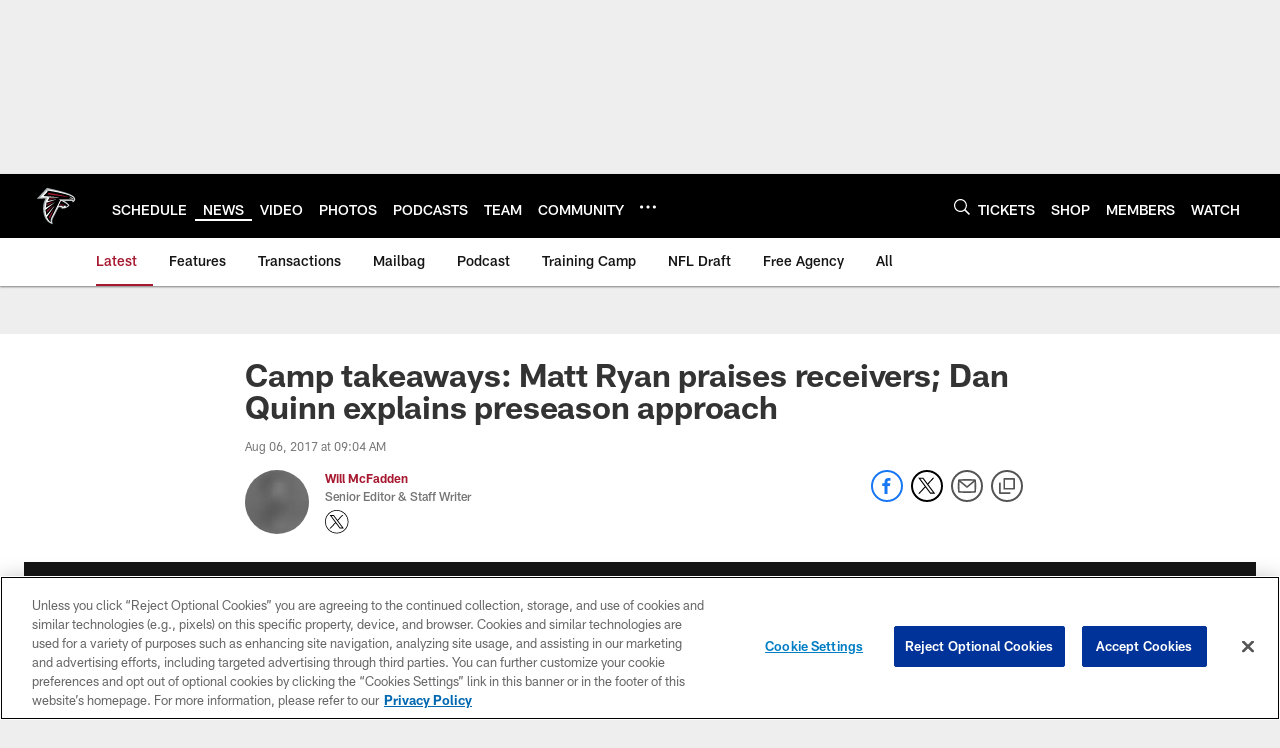

--- FILE ---
content_type: text/html; charset=utf-8
request_url: https://www.google.com/recaptcha/api2/aframe
body_size: 271
content:
<!DOCTYPE HTML><html><head><meta http-equiv="content-type" content="text/html; charset=UTF-8"></head><body><script nonce="_V9Z05kSXu4oEzyUQqOLkQ">/** Anti-fraud and anti-abuse applications only. See google.com/recaptcha */ try{var clients={'sodar':'https://pagead2.googlesyndication.com/pagead/sodar?'};window.addEventListener("message",function(a){try{if(a.source===window.parent){var b=JSON.parse(a.data);var c=clients[b['id']];if(c){var d=document.createElement('img');d.src=c+b['params']+'&rc='+(localStorage.getItem("rc::a")?sessionStorage.getItem("rc::b"):"");window.document.body.appendChild(d);sessionStorage.setItem("rc::e",parseInt(sessionStorage.getItem("rc::e")||0)+1);localStorage.setItem("rc::h",'1768862177409');}}}catch(b){}});window.parent.postMessage("_grecaptcha_ready", "*");}catch(b){}</script></body></html>

--- FILE ---
content_type: image/svg+xml
request_url: https://static.www.nfl.com/t_q-best/league/api/clubs/logos/ATL
body_size: 1312
content:
<svg width="500" height="500" viewBox="0 0 500 500" fill="none" xmlns="http://www.w3.org/2000/svg">
<path fill-rule="evenodd" clip-rule="evenodd" d="M424.999 142.129C371.147 108.135 247.797 82.1328 155.789 60.7429L50 174.451L140.806 172.511C95.5915 245.56 104.806 417.334 219.143 440.168C213.256 428.885 203.036 408.156 216.285 382.494C225.721 364.241 278.179 263.895 278.179 263.895C286.604 263.895 276.967 263.895 290.737 263.895C307.741 263.895 313.339 270.287 305.796 279.3C351.125 278.723 378.958 261.584 391.449 243.269C381.94 225.872 351.692 205.39 339.429 197.089C383.333 197.089 395.39 197.089 402.85 197.089C421.036 197.089 425.138 204.709 420.856 213.005C450.537 207.17 465.71 167.826 424.999 142.129Z" fill="#A5ACAF"/>
<path fill-rule="evenodd" clip-rule="evenodd" d="M417.755 145.596C344.408 104.457 162.79 77.0356 162.79 77.0356L84.9895 160.372H165.653C106.096 239.064 119.293 397.915 206.875 430.939C200.663 416.168 197.516 399.024 208.711 377.211C221.346 352.612 241.457 311.261 270.265 256.058C270.265 256.058 288.766 256.058 293.776 256.058C313.288 256.058 319.525 264.308 316.878 270.674C332.923 270.674 362.258 269.101 383.545 243.269C365.813 218.495 307.179 189.609 307.179 189.609C307.179 189.609 401.272 189.609 407.767 189.609C422.548 189.609 429.936 194.866 427.893 203.77C453.591 191.223 446.91 161.945 417.755 145.596Z" fill="white"/>
<path fill-rule="evenodd" clip-rule="evenodd" d="M157.656 88.6541C157.656 88.6541 353.023 117.282 414.706 151.121C443.092 166.697 441.219 188.154 432.825 195.237C432.975 187.576 425.448 181.875 411.869 181.875H279.242L293.497 189.51C293.497 189.51 208.139 359.474 201.587 372.888C194.023 388.386 191.949 405.788 198.465 420.285C181.579 409.58 168.32 392.353 158.987 371.355L151.409 370.839L231.922 252.7C231.752 251.941 231.602 251.173 231.468 250.409L150.181 346.235C146.017 330.779 143.618 314.12 143.102 297.033L133.893 294.726L233.754 215.931C234.001 215.095 234.265 214.264 234.533 213.433L143.979 268.394C145.346 253.236 148.2 238.084 152.6 223.458L143.231 218.154L249.809 182.633C250.284 181.906 250.769 181.184 251.254 180.472L161.794 198.751C166.623 187.989 172.386 177.706 179.149 168.188L170.864 160.372H277.849C278.148 159.773 278.443 159.185 278.737 158.607L119.448 146.426L164.74 97.6671L157.656 88.6541ZM300.555 197.812L298.703 192.312C298.703 192.312 363.533 224.03 376.136 243.269C369.497 252.101 359.343 258.287 345.749 261.393C354.437 254.722 356.083 248.309 350.743 248.309H331.525C328.244 251.539 326.495 257.374 330.896 263.256C323.467 261.63 316.311 255.517 315.759 248.309H275.068C280.501 237.439 296.18 206.371 300.555 197.812Z" fill="black"/>
<path fill-rule="evenodd" clip-rule="evenodd" d="M421.718 163.348L423.42 170.881C411.812 173.063 391.273 174.802 385.469 175.271C385.186 175.849 384.892 176.427 384.592 177.02C389.54 177.02 405.074 177.02 415.165 177.02C427.295 177.02 432.402 182.773 433.481 186.08C435.07 181.555 433.604 169.421 421.718 163.348ZM387.719 148.459C394.498 150.719 409.754 159.231 415.532 165.892H404.569C400.245 158.782 387.719 148.459 387.719 148.459Z" fill="#FFFFFE"/>
<path fill-rule="evenodd" clip-rule="evenodd" d="M158.404 242.598L223.559 207.021C223.91 206.138 224.276 205.251 224.658 204.369L161.954 226.899C160.561 232.068 159.379 237.315 158.404 242.598ZM187.538 172.036C184.664 175.973 181.997 180.069 179.516 184.3L243.247 172.913C243.804 172.181 244.371 171.448 244.939 170.731L187.538 172.036ZM227.97 289.237C227.547 288.478 227.135 287.71 226.732 286.946L173.825 366.722C176.601 371.979 179.67 376.896 183.008 381.41L227.97 289.237ZM157.3 314.553L216.115 248.944C216.068 248.005 216.037 247.071 216.017 246.137L155.396 297.667C155.804 303.378 156.449 309.022 157.3 314.553ZM340.445 239.446L294.271 232.553L289.586 241.623H339.357C339.728 240.885 340.089 240.158 340.445 239.446ZM372.339 156.889L160.937 127.637L173.871 113.629C245.078 124.634 330.24 142.031 373.479 154.624C373.113 155.362 372.726 156.12 372.339 156.889Z" fill="#A71930"/>
</svg>


--- FILE ---
content_type: text/javascript; charset=utf-8
request_url: https://auth-id.atlantafalcons.com/accounts.webSdkBootstrap?apiKey=4_6gZKdT0IDYMcfFXoDSdbrw&pageURL=https%3A%2F%2Fwww.atlantafalcons.com%2Fnews%2Fcamp-takeaways-matt-ryan-praises-receivers-dan-quinn-explains-preseason-19133049&sdk=js_latest&sdkBuild=18435&format=json
body_size: 429
content:
{
  "callId": "019bd866d0f87932a150a1373df85248",
  "errorCode": 0,
  "apiVersion": 2,
  "statusCode": 200,
  "statusReason": "OK",
  "time": "2026-01-19T22:36:15.492Z",
  "hasGmid": "ver4"
}

--- FILE ---
content_type: text/javascript
request_url: https://www.atlantafalcons.com/compiledassets/js/408e6e70d84ab44b5de757e9736c10af/modules/core/uriParametersCore.js
body_size: 265
content:
define("modules/core/uriParametersCore",[],function(){return{core:function(){return{getParameterByName:function(e,r){r||(r=window.location.href),e=e.replace(/[\[\]]/g,"\\$&");var n=new RegExp("[?&]"+e+"(=([^&#]*)|&|#|$)"),o=n.exec(r);if(o&&o[2])return decodeURIComponent(o[2].replace(/\+/g," "))}}}}});
//# sourceMappingURL=uriParametersCore.js.map